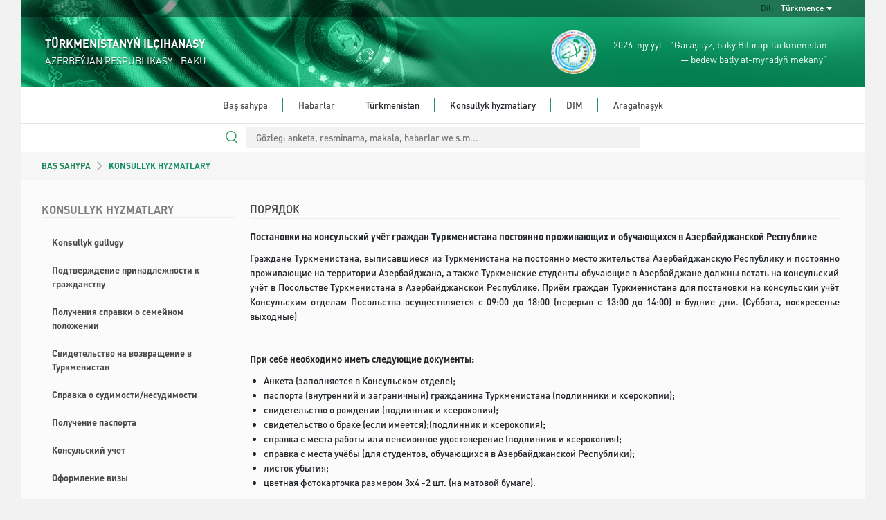

--- FILE ---
content_type: text/html; charset=UTF-8
request_url: https://azerbaijan.tmembassy.gov.tm/tk/consular-services/konsulskiy-uchet
body_size: 22586
content:
<!DOCTYPE html>
<html dir="ltr" lang="en">

<head>
	<!--  Global site Google tag (gtag.js) -->
	<script async src="https://www.googletagmanager.com/gtag/js?id=G-4TCM7NT7HE"></script>
	<script>
		window.dataLayer = window.dataLayer || [];

		function gtag() {
			dataLayer.push(arguments);
		}

		gtag('js', new Date());

		gtag('config', 'G-4TCM7NT7HE');
	</script>

	<script async src="https://www.googletagmanager.com/gtag/js?id=G-L06ET1YL7F"></script>
	<script>
		window.dataLayer = window.dataLayer || [];

		function gtag() {
			dataLayer.push(arguments);
		}

		gtag('js', new Date());

		gtag('config', 'G-L06ET1YL7F');
	</script>

			<script async defer data-website-id="8c289b54-b859-4939-9b4d-f72a58981bb0" src="https://metrics.com.tm/ynamly.js"></script>
	
	
	
	<meta http-equiv="content-type" content="text/html;charset=UTF-8"/>
	<meta charset="utf-8">
	<title>	ПОРЯДОК
 | BAKU, AZERBEÝJAN RESPUBLIKASY - TÜRKMENISTANYŇ ILÇIHANASY
	</title>
	<meta name="viewport" content="width=device-width, initial-scale=1.0, maximum-scale=1.0, user-scalable=no"/>

	
	<!-- Favicon -->
	<link rel="icon" sizes="16x16 32x32 48x48 64x64" href="https://azerbaijan.tmembassy.gov.tm/static/favicon/favicon-72.png"/>
	<!--[if IE]>
	<link rel="shortcut icon" href="favicon.ico"/>
	<![endif]-->
	<!-- Optional: Android & iPhone-->
	<link rel="apple-touch-icon-precomposed" href="https://azerbaijan.tmembassy.gov.tm/static/favicon/favicon-152.png"/>
	<!-- Optional: IE10 Tile.-->
	<meta name="msapplication-TileColor" content="#FFFFFF"/>
	<meta name="msapplication-TileImage" content="https://azerbaijan.tmembassy.gov.tm/static/favicon/favicon-144.png"/>
	<!-- Optional: ipads, androids, iphones, ...-->
	<link rel="apple-touch-icon-precomposed" sizes="152x152" href="https://azerbaijan.tmembassy.gov.tm/static/favicon/favicon-152.png"/>
	<link rel="apple-touch-icon-precomposed" sizes="144x144" href="https://azerbaijan.tmembassy.gov.tm/static/favicon/favicon-144.png"/>
	<link rel="apple-touch-icon-precomposed" sizes="120x120" href="https://azerbaijan.tmembassy.gov.tm/static/favicon/favicon-120.png"/>
	<link rel="apple-touch-icon-precomposed" sizes="114x114" href="https://azerbaijan.tmembassy.gov.tm/static/favicon/favicon-114.png"/>
	<link rel="apple-touch-icon-precomposed" sizes="72x72" href="https://azerbaijan.tmembassy.gov.tm/static/favicon/favicon-72.png"/>
	<link rel="apple-touch-icon-precomposed" href="https://azerbaijan.tmembassy.gov.tm/static/favicon/favicon-57.png"/>

	<meta name="csrf-token" content="ymTnI1RXT1T6hfqIqyFrpdlbxvp3JEwpMwel9i0a">
	<meta name="description" content="	&lt;p&gt;&lt;strong&gt;Постановки на консульский учёт граждан Туркменистана постоянно проживающих и обучающихся в Азербайджанской Республике&lt;/strong&gt;&lt;/p&gt;

&lt;p&gt;Граждане Туркменистана, выписавшиеся из Туркменистана на постоянно место жительства Азербайджанскую Республику и постоянно проживающие на территории Азербайджана, а также Туркменские студенты обучающие в Азербайджане должны встать на консульский учёт в Посольстве Туркменистана в Азербайджанской Республике
">
	<meta content="" name="author"/>
	<!-- TEMPLATE LEVEL STYLESHEETS -->

	<!-- PAGE LEVEL STYLESHEETS -->
		<!-- PAGE LEVEL STYLESHEETS -->
	
	<link rel="stylesheet" type="text/css" href="https://azerbaijan.tmembassy.gov.tm/static/css/custom-v2.css">
	<link rel="stylesheet" type="text/css" href="https://azerbaijan.tmembassy.gov.tm/static/css/app-3f919b97.css">
	<script type="text/javascript" src="https://azerbaijan.tmembassy.gov.tm/static/js/jquery.min.js"></script>

	<style>
		#header .info-wrapper {
			height: 100px;
			padding: 17px 35px;
		}

		@media (max-width: 991px) {
			.social-links {
				justify-content: center;
			}
		}

		#section-news .news-wrapper .latest-news-wrapper .rss .rss-logo.hover {
			top: 1px;
		}

		#section-news .news-wrapper .latest-news-wrapper .rss .rss-logo:not(.hover) {
			opacity: 0;
		}

		#section-news .news-wrapper .latest-news-wrapper .rss:hover .rss-logo:not(.hover) {
			opacity: 1;
		}
	</style>
</head>

<body>
<div class="content-wrapper">

	<style>
	#nav-bar ul ul li {
		white-space: normal;
		width: 350px;
	}
	#header #language-bar ul.langs.anim{
		max-width: 200px;
	}
	#nav-bar .nav ul li.open ul {
		max-height: 3000px !important;
	}
</style>
<header id="header">
	<div class="head-bg">
		<div id="language-bar">
			<ul class="langs text-capitalize">
														<li>
						<a rel="alternate" hreflang="en"
							 href="https://azerbaijan.tmembassy.gov.tm/en/consular-services/konsulskiy-uchet">
							English
						</a>
					</li>
																										<li>
						<a rel="alternate" hreflang="ru"
							 href="https://azerbaijan.tmembassy.gov.tm/ru/consular-services/konsulskiy-uchet">
							Русский
						</a>
					</li>
							</ul>

			<div class="language-dropdown">
				<div class="language">Dil:</div>
				<div class="language-selected text-capitalize">Türkmençe</div>
			</div>
		</div>
		<div class="info-wrapper">
			<div class="d-flex align-items-center h-100">
				<div class="embassy" style="flex-grow: 1">
					<p class="big fw-semibold">TÜRKMENISTANYŇ ILÇIHANASY</p>
					<p class="small">AZERBEÝJAN RESPUBLIKASY - BAKU</p>
				</div>
				<div class="text text-right d-none d-lg-flex align-items-center h-100">
					<img src="https://azerbaijan.tmembassy.gov.tm/static/assets/img/2026.png" class="h-100">
					<p class="year-info fs-4">2026-njy ýyl - "Garaşsyz, baky Bitarap Türkmenistan<br> &mdash; bedew batly at-myradyň mekany"</p>
				</div>
			</div>
		</div>
	</div>
	<div id="nav-bar">
		<img src="https://azerbaijan.tmembassy.gov.tm/static/assets/img/year-logo.png" class="year-slogan hidden"
				 style="position: absolute; z-index: 100; top: 20px; left: 25px; height: 93px;">
		<div class="search-wrapper ">
			<form action="https://azerbaijan.tmembassy.gov.tm/tk/search" method="GET" autocomplete="off">
				<input type="search" name="query" value=""
							 placeholder="Gözleg: anketa, resminama, makala, habarlar we ş.m...">
			</form>
		</div>
		<div class="search-line "></div>
		<div class="mobile-menu">
			<div class="menu-open">
				<div class="o-grid__item menu-lines">
					<button class="c-hamburger c-hamburger--htx">
						<span>toggle menu</span>
					</button>
				</div>
				<span class="fs-4">Menýu</span>
			</div>
		</div>
		<div class="nav">
			<ul class="dropdown mx-auto"><li class="home"><a href="https://azerbaijan.tmembassy.gov.tm/tk" target=>Baş sahypa</a></li><li class="home"><a href="https://azerbaijan.tmembassy.gov.tm/tk/news" target=>Habarlar</a></li><li class="home">Türkmenistan<ul class="dropdown mx-auto"><li><a href="https://azerbaijan.tmembassy.gov.tm/tk/turkmenistan/general-information" target=>Umumy maglumatlar</a></li><li><a href="https://azerbaijan.tmembassy.gov.tm/tk/turkmenistan/foreign-policy" target=>Daşary syýasaty</a></li><li><a href="https://azerbaijan.tmembassy.gov.tm/tk/turkmenistan/economy" target=>Ykdysadyýet</a></li><li><a href="https://azerbaijan.tmembassy.gov.tm/tk/turkmenistan/awaza-national-tourist-zone" target=>«AWAZA» Milli syýahatçylyk zolagy</a></li><li><a href="https://azerbaijan.tmembassy.gov.tm/tk/turkmenistan/social-sphere" target=>Durmuş pudagy</a></li><li><a href="https://azerbaijan.tmembassy.gov.tm/tk/turkmenistan/healthcare" target=>Saglygy goraýyş</a></li><li><a href="https://azerbaijan.tmembassy.gov.tm/tk/turkmenistan/education" target=>Bilim</a></li><li><a href="https://azerbaijan.tmembassy.gov.tm/tk/turkmenistan/science" target=>Ylym</a></li><li><a href="https://azerbaijan.tmembassy.gov.tm/tk/turkmenistan/sport-and-international-sport-cooperation-of-turkmenistan" target=>TÜRKMENISTANYŇ HALKARA SPORT HYZMATDAŞLYGY</a></li><li><a href="https://azerbaijan.tmembassy.gov.tm/tk/turkmenistan/culture" target=>Medeniýet</a></li><li><a href="https://azerbaijan.tmembassy.gov.tm/tk/turkmenistan/yupek-yoly" target=>Täze «ÝÜPEK ÝOLY» kottedj şäherçesi</a></li></ul></li><li class="home">Konsullyk hyzmatlary<ul class="dropdown mx-auto"><li><a href="https://azerbaijan.tmembassy.gov.tm/tk/consular-services/consular-service" target=>Konsullyk gullugy</a></li><li><a href="https://azerbaijan.tmembassy.gov.tm/tk/consular-services/podtverzhdenie-prinadlezhnosti-k-grazhdanstvu" target=>Подтверждение принадлежности к гражданству</a></li><li><a href="https://azerbaijan.tmembassy.gov.tm/tk/consular-services/poryadok" target=>Получения справки о семейном положении</a></li><li><a href="https://azerbaijan.tmembassy.gov.tm/tk/consular-services/svidetelstvo-na-vozvrashchenie-v-turkmenistan" target=>Свидетельство на возвращение в Туркменистан</a></li><li><a href="https://azerbaijan.tmembassy.gov.tm/tk/consular-services/spravka-o-sudimostinesudimosti" target=>Справка о судимости/несудимости</a></li><li><a href="https://azerbaijan.tmembassy.gov.tm/tk/consular-services/poryadok-polucheniya-pasporta-grazhdanina-turkmenistana" target=>Получение паспорта</a></li><li><a href="https://azerbaijan.tmembassy.gov.tm/tk/consular-services/konsulskiy-uchet" target=>Консульский учет</a></li><li><a href="https://azerbaijan.tmembassy.gov.tm/tk/consular-services/oformlenie-vizy" target=>Оформление визы</a></li></ul></li><li class="home"><a href="http://www.mfa.gov.tm/tk" target=_blank>DIM</a></li><li class="home last"><a href="https://azerbaijan.tmembassy.gov.tm/tk/contacts" target=>Aragatnaşyk</a></li></ul>
		</div>
	</div>
	<div class="search-bar">
		<div class="search-wrapper ">
			<form action="https://azerbaijan.tmembassy.gov.tm/tk/search" method="GET" autocomplete="off">
				<input type="search" name="query" value=""
							 placeholder="Gözleg: anketa, resminama, makala, habarlar we ş.m...">
				<div class="search-line"></div>
				<img src="https://azerbaijan.tmembassy.gov.tm/static/assets/img/search.svg" class="search-icon" width="17px;">
			</form>
		</div>
	</div>
</header>

		<div id="section-consular-services pb-5" class="mid-container">
		<section class="row breadcrumbs-wrapper g-0">
			<div class="col-md-12">
				<div class="breadcrumbs ps-4 ps-md-5 fw-semibold">
					<a href="https://azerbaijan.tmembassy.gov.tm/tk" class="text-success">BAŞ SAHYPA</a>
																		<img src="https://azerbaijan.tmembassy.gov.tm/static/assets/img/breadcrumb_arrow.svg" alt="/">
															KONSULLYK HYZMATLARY
																																	</div>
			</div>
		</section>

		<div class="consular px-4 px-md-5 py-4">
			<div class="row">
				<div class="col-sm-3 order-1 order-sm-0">
					<h4 class="main-title bold">
						KONSULLYK HYZMATLARY
					</h4>
					<div>
						<ul class="nav content-nav d-block">
															<li >
																			<a class="bold" href="https://azerbaijan.tmembassy.gov.tm/tk/consular-services/consular-service">Konsullyk gullugy</a>
																	</li>
															<li >
																			<a class="bold" href="https://azerbaijan.tmembassy.gov.tm/tk/consular-services/podtverzhdenie-prinadlezhnosti-k-grazhdanstvu">Подтверждение принадлежности к гражданству</a>
																	</li>
															<li >
																			<a class="bold" href="https://azerbaijan.tmembassy.gov.tm/tk/consular-services/poryadok">Получения справки о семейном положении</a>
																	</li>
															<li >
																			<a class="bold" href="https://azerbaijan.tmembassy.gov.tm/tk/consular-services/svidetelstvo-na-vozvrashchenie-v-turkmenistan">Свидетельство на возвращение в Туркменистан</a>
																	</li>
															<li >
																			<a class="bold" href="https://azerbaijan.tmembassy.gov.tm/tk/consular-services/spravka-o-sudimostinesudimosti">Справка о судимости/несудимости</a>
																	</li>
															<li >
																			<a class="bold" href="https://azerbaijan.tmembassy.gov.tm/tk/consular-services/poryadok-polucheniya-pasporta-grazhdanina-turkmenistana">Получение паспорта</a>
																	</li>
															<li 									class=active
									>
																			<a class="bold" href="https://azerbaijan.tmembassy.gov.tm/tk/consular-services/konsulskiy-uchet">Консульский учет</a>
																	</li>
															<li >
																			<a class="bold" href="https://azerbaijan.tmembassy.gov.tm/tk/consular-services/oformlenie-vizy">Оформление визы</a>
																	</li>
													</ul>
					</div>
				</div>

				<div class="col-sm-9 px-4 order-0 order-sm-1">
					<h5 class="main-title semi-bold fs-3 h-auto text-wrap">ПОРЯДОК</h5>
					<div class="text-links text-justify fs-4 overflow-auto">
												<p><strong>Постановки на консульский учёт граждан Туркменистана постоянно проживающих и обучающихся в Азербайджанской Республике</strong></p>

<p>Граждане Туркменистана, выписавшиеся из Туркменистана на постоянно место жительства Азербайджанскую Республику и постоянно проживающие на территории Азербайджана, а также Туркменские студенты обучающие в Азербайджане должны встать на консульский учёт в Посольстве Туркменистана в Азербайджанской Республике. Приём граждан Туркменистана для постановки на консульский учёт Консульским отделам Посольства осуществляется с 09:00 до 18:00 (перерыв с 13:00 до 14:00) в будние дни. (Суббота, воскресенье выходные)</p>

<p>&nbsp;</p>

<p><strong>При себе необходимо иметь следующие документы:</strong></p>

<ul>
	<li>Анкета (заполняется в Консульском отделе);</li>
	<li>паспорта (внутренний и заграничный) гражданина Туркменистана (подлинники и ксерокопии);</li>
	<li>свидетельство о рождении (подлинник и ксерокопия);</li>
	<li>свидетельство о браке (если имеется);(подлинник и ксерокопия);</li>
	<li>справка с места работы или пенсионное удостоверение (подлинник и ксерокопия);</li>
	<li>справка с места учёбы (для студентов, обучающихся в Азербайджанской Республики);</li>
	<li>листок убытия;</li>
	<li>цветная фотокарточка размером 3х4 -2 шт. (на матовой бумаге).</li>
</ul>

<p>&nbsp;</p>

<p><strong><em>Все ксерокопии должны быть на бумаге формата А4.</em></strong></p>

<p>Документы подаются заявителем лично, либо доверенным лицом, согласно нотариально заверенной доверенности.</p>

					</div>
				</div>

							</div>
		</div>
	</div>

		<footer id="footer">
	<div class="links">
		<div class="row">
			<div class="col-12 col-md-6 col-lg-3">
				<div class="link-block">
					<p class="title">Gysga ýol</p>
					<ul>
													<li><a href="http://www.mfa.gov.tm/tk">DIM</a></li>
													<li><a href="https://azerbaijan.tmembassy.gov.tm/tk/turkmenistan/general-information">Umumy maglumatlar</a></li>
													<li><a href="https://azerbaijan.tmembassy.gov.tm/tk/turkmenistan/foreign-policy">Daşary syýasaty</a></li>
													<li><a href="https://azerbaijan.tmembassy.gov.tm/tk/turkmenistan/awaza-national-tourist-zone">«AWAZA» Milli syýahatçylyk zolagy</a></li>
						
					</ul>
				</div>
			</div>
			<div class="col-12 col-md-6 col-lg-3">
				<div class="link-block">
					<p class="title">Konsullyk hyzmatlary</p>
					<ul>
													<li><a href="https://azerbaijan.tmembassy.gov.tm/tk/consular-services/consular-service">Konsullyk gullugy</a>
							</li>
													<li><a href="https://azerbaijan.tmembassy.gov.tm/tk/consular-services/podtverzhdenie-prinadlezhnosti-k-grazhdanstvu">Подтверждение принадлежности к гражданству</a>
							</li>
													<li><a href="https://azerbaijan.tmembassy.gov.tm/tk/consular-services/poryadok">Получения справки о семейном положении</a>
							</li>
													<li><a href="https://azerbaijan.tmembassy.gov.tm/tk/consular-services/svidetelstvo-na-vozvrashchenie-v-turkmenistan">Свидетельство на возвращение в Туркменистан</a>
							</li>
													<li><a href="https://azerbaijan.tmembassy.gov.tm/tk/consular-services/poryadok-polucheniya-pasporta-grazhdanina-turkmenistana">Получение паспорта</a>
							</li>
													<li><a href="https://azerbaijan.tmembassy.gov.tm/tk/consular-services/konsulskiy-uchet">Консульский учет</a>
							</li>
													<li><a href="https://azerbaijan.tmembassy.gov.tm/tk/consular-services/spravka-o-sudimostinesudimosti">Справка о судимости/несудимости</a>
							</li>
													<li><a href="https://azerbaijan.tmembassy.gov.tm/tk/consular-services/oformlenie-vizy">Оформление визы</a>
							</li>
											</ul>
				</div>
			</div>
			<div class="col-12 col-md-6 col-lg-3">
				<div class="link-block">
					<p class="title">Türkmenistan barada</p>
					<ul>
													<li><a
									href="https://azerbaijan.tmembassy.gov.tm/tk/turkmenistan/general-information">Umumy maglumatlar</a>
							</li>
													<li><a
									href="https://azerbaijan.tmembassy.gov.tm/tk/turkmenistan/foreign-policy">Daşary syýasaty</a>
							</li>
													<li><a
									href="https://azerbaijan.tmembassy.gov.tm/tk/turkmenistan/economy">Ykdysadyýet</a>
							</li>
													<li><a
									href="https://azerbaijan.tmembassy.gov.tm/tk/turkmenistan/awaza-national-tourist-zone">«AWAZA» Milli syýahatçylyk zolagy</a>
							</li>
													<li><a
									href="https://azerbaijan.tmembassy.gov.tm/tk/turkmenistan/social-sphere">Durmuş pudagy</a>
							</li>
													<li><a
									href="https://azerbaijan.tmembassy.gov.tm/tk/turkmenistan/healthcare">Saglygy goraýyş</a>
							</li>
													<li><a
									href="https://azerbaijan.tmembassy.gov.tm/tk/turkmenistan/education">Bilim</a>
							</li>
													<li><a
									href="https://azerbaijan.tmembassy.gov.tm/tk/turkmenistan/science">Ylym</a>
							</li>
													<li><a
									href="https://azerbaijan.tmembassy.gov.tm/tk/turkmenistan/sport-and-international-sport-cooperation-of-turkmenistan">TÜRKMENISTANYŇ HALKARA SPORT HYZMATDAŞLYGY</a>
							</li>
													<li><a
									href="https://azerbaijan.tmembassy.gov.tm/tk/turkmenistan/culture">Medeniýet</a>
							</li>
													<li><a
									href="https://azerbaijan.tmembassy.gov.tm/tk/turkmenistan/yupek-yoly">Täze «ÝÜPEK ÝOLY» kottedj şäherçesi</a>
							</li>
											</ul>
				</div>
			</div>
			<div class="col-12 col-md-6 col-lg-3">
				<div class="link-block">
					<p class="title">Habarlaşmak üçin</p>
					<ul class="last no-bottom-border contacts">
													<li class="uppercase">Ilçihana:</li>
												<li>TEL: +994125963527</li>
						<li>FAX: +994125963527</li>
						<li>SALGY: AZ1078, Baku, st. Mammedgulzade Jalil, 85/266</li>
						<li>E-MAIL: turkmen.embbaku@gmail.com</li>
																				<br>
							<li class="uppercase">Konsullyk:</li>
							<li>TEL: +994125948331</li>
							<li>FAX: </li>
							<li>SALGY: AZ1078, Baku, st. Mammedgulzade Jalil, 85/266</li>
							<li>E-MAIL: counseltm.emb-baku@mail.ru</li>
						
						<li class="m-t-10">
							<p class="detail all-caps bold">Kabulhana</p>

															<p class="detail">
									Si, An
									:
									9:00 - 17:00
								</p>
							
							<p class="detail all-caps bold">Jaň merkezi</p>

															<p class="detail">
									Du, Si, Ça, Pe, An
									:
									9:00 - 17:00
								</p>
							
															<p class="detail all-caps bold">Arakesme</p>
								<p class="detail">
									13:00 - 14:00
								</p>
													</li>
						<li>
															<p class="detail all-caps bold">BIZ SOSIAL MEDIÝADA</p>
								<div class="row social-media-links"
										 style="display: flex; align-items: center; padding-left: 5px; padding-right: 15px">
																			<a href="https://instagram.com/embassy.tm.baku?utm_medium=copy_link" target="_blank"><img
												src="https://azerbaijan.tmembassy.gov.tm/static/assets/img/instagram_bw.svg" alt="instagram"></a>
																												<a href="https://www.facebook.com/EmbassyTmBaku" target="_blank"><img
												src="https://azerbaijan.tmembassy.gov.tm/static/assets/img/facebook_bw.svg" alt="facebook"
												id="facebook"></a>
																												<a href="https://twitter.com/embassy_baku" target="_blank"><img
												src="https://azerbaijan.tmembassy.gov.tm/static/assets/img/twitter_bw.svg" alt="twitter"></a>
																																			</div>
													</li>
					</ul>
				</div>
			</div>
		</div>
	</div>
</footer>

	<footer id="footer-bottom">
		<p>This site is managed by The MFA of Turkmenistan.</p>
		<p>All rights reserved. © 2023</p>
	</footer>
</div>

<!-- BEGIN TEMPLATE LEVEL SCRIPTS -->
<script type="text/javascript" src="https://azerbaijan.tmembassy.gov.tm/static/assets/plugins/modernizr.custom.js"></script>
<script type="text/javascript" src="https://azerbaijan.tmembassy.gov.tm/static/js/bootstrap5.bundle.min.js"></script>
<script type="text/javascript" src="https://azerbaijan.tmembassy.gov.tm/static/assets/plugins/jquery.unveil.js"></script>
<script type="text/javascript" src="https://azerbaijan.tmembassy.gov.tm/static/js/scripts-v2.js"></script>
<!-- END TEMPLATE LEVEL SCRIPTS-->

<script>
	$(function () {
		$("img").unveil();
	});
</script>

<!-- BEGIN TEMPLATE LEVEL SCRIPTS -->
<!-- END TEMPLATE LEVEL SCRIPTS -->
</body>

</html>


--- FILE ---
content_type: image/svg+xml
request_url: https://azerbaijan.tmembassy.gov.tm/static/assets/img/facebook_bw.svg
body_size: -100
content:
<svg width="10" height="20" viewBox="0 0 10 20" fill="none" xmlns="http://www.w3.org/2000/svg">
<path d="M2.55277 20V10.6154H0V7.23652H2.55277V4.3505C2.55277 2.08264 4.0607 0 7.53529 0C8.9421 0 9.98237 0.1311 9.98237 0.1311L9.9004 3.28642C9.9004 3.28642 8.83949 3.27638 7.68178 3.27638C6.42879 3.27638 6.22804 3.83768 6.22804 4.7693V7.23652H10L9.83588 10.6154H6.22804V20H2.55277Z" fill="white"/>
</svg>
